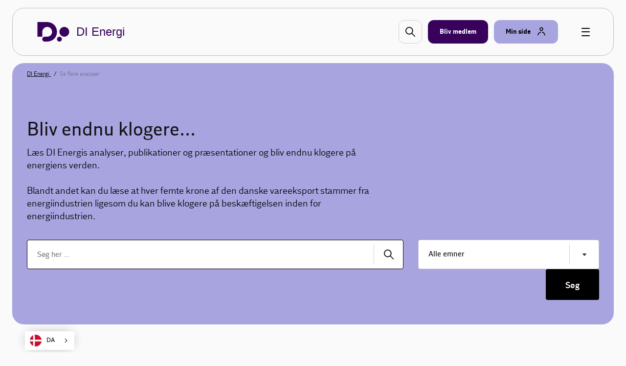

--- FILE ---
content_type: text/html; charset=utf-8
request_url: https://www.danskindustri.dk/brancher/di-energi/viden-og-analyser/
body_size: 10351
content:

<!DOCTYPE html>
<html class="no-js theme-didk2023" lang="da"  data-id="c7c9fdda-0e7c-4a49-8902-8e4e6c11b213" >
<head>
    <meta charset="utf-8">
    <meta http-equiv="X-UA-Compatible" content="IE=edge">

    <link rel="preload" href="/dist/css/styles.css?v=639045164620000000" as="style" />
    
        <link rel="preload" href="/dist/static/fonts/disans_rg-webfont.woff2" as="font" type="font/woff2" crossorigin />
        <link rel="preload" href="/dist/static/fonts/disans_dbd-webfont.woff2" as="font" type="font/woff2" crossorigin />
        <link rel="preload" href="/dist/static/fonts/disans_he-webfont.woff2" as="font" type="font/woff2" crossorigin />
        <link rel="preload" href="/dist/static/fonts/diserif_rg-webfont.woff2" as="font" type="font/woff2" crossorigin />
        <link rel="preload" href="/dist/static/fonts/diserif_bd-webfont.woff2" as="font" type="font/woff2" crossorigin />
        <link rel="preload" href="/dist/static/fonts/di_sans-book-webfont.woff2" as="font" type="font/woff2" crossorigin />
        <link rel="preload" href="/dist/static/fonts/diserif_it-webfont.woff2" as="font" type="font/woff2" crossorigin />
        <link rel="preload" href="/dist/static/fonts/DISansDisplay-Bold.otf" as="font" type="font/otf" crossorigin />
        <link rel="preload" href="/dist/static/fonts/DISansDisplay-Regular.otf" as="font" type="font/otf" crossorigin />
        <link rel="preload" href="/dist/static/fonts/DINumbersOffice-Medium.woff2" as="font" type="font/woff2" crossorigin />
    <link rel="preload" href="https://policy.app.cookieinformation.com/uc.js" data-culture="da" as="script" />
    <link rel="preload" href="/Scripts/js/Head.js?v=9wHl6qMUBeJdMuWHIMlsAG2BiWo" as="script" />
    <link rel="preload" href="/dist/js/VendorApp.js?v=20251219" as="script" />
    
    <link rel="dns-prefetch" href="//js-agent.newrelic.com"/>
    <link rel="dns-prefetch" href="//bam.nr-data.net"/>
    <link rel="stylesheet" href="/dist/css/styles.css?v=639045164620000000" /> 
    <link rel="stylesheet" href="/dist/css/print.css?v=KI1mzRgbjLklj_9xYzhg_1O5_pc" media="print" />

    <meta name="HandheldFriendly" content="True">
    <meta name="viewport" content="width=device-width, initial-scale=1, minimal-ui" />
    <script src="/Scripts/js/Head.js?v=9wHl6qMUBeJdMuWHIMlsAG2BiWo" async></script>
    

    <meta property="twitter:site" content="@DanskIndustri" />
    <link rel="icon" href="/favicon.ico?v=20230928" sizes="32x32">
    <link rel="icon" href="/icon.svg?v=20230928" type="image/svg+xml">
    <link rel="apple-touch-icon" href="/apple-touch-icon.png?v=20230928">
    <link rel="manifest" href="/manifest.json?v=20230928">


<title>Bliv endnu klogere... - DI Energi</title>
<meta name="description" content="L&#xE6;s DI Energis analyser, publikationer og pr&#xE6;sentationer og bliv endnu klogere p&#xE5; energiens verden.&#xA;&#xA;Blandt andet kan du l&#xE6;se at hver femte krone af den danske vareeksport stammer fra energiindustrien ligesom du kan blive klogere p&#xE5; besk&#xE6;ftigelsen inden for energiindustrien." />
<link rel="canonical" href="https://www.danskindustri.dk/brancher/di-energi/viden-og-analyser/" />
<meta property="og:title" content="Bliv endnu klogere... - DI Energi" />
<meta property="og:description" content="L&#xE6;s DI Energis analyser, publikationer og pr&#xE6;sentationer og bliv endnu klogere p&#xE5; energiens verden.&#xA;&#xA;Blandt andet kan du l&#xE6;se at hver femte krone af den danske vareeksport stammer fra energiindustrien ligesom du kan blive klogere p&#xE5; besk&#xE6;ftigelsen inden for energiindustrien." />
<meta property="og:type" content="website" />
<meta property="og:url" content="https://www.danskindustri.dk/brancher/di-energi/viden-og-analyser/" />
<meta property="twitter:url" content="https://www.danskindustri.dk/brancher/di-energi/viden-og-analyser/" />
<meta property="twitter:creator" content="@DanskIndustri" />
<meta property="twitter:title" content="Bliv endnu klogere..." />
<meta property="twitter:description" content="L&#xE6;s DI Energis analyser, publikationer og pr&#xE6;sentationer og bliv endnu klogere p&#xE5; energiens verden.&#xA;&#xA;Blandt andet kan du l&#xE6;se at hver femte krone af den danske vareeksport stammer fra energiindustrien ligesom du kan blive klogere p&#xE5; besk&#xE6;ftigelsen inden for energiindustrien." />
<meta property="twitter:card" content="summary" />
<meta name="robots" content="index, follow" />
<meta name="application-name" content="Bliv endnu klogere... - DI Energi">
<meta name="msapplication-tooltip" content="L&#xE6;s DI Energis analyser, publikationer og pr&#xE6;sentationer og bliv endnu klogere p&#xE5; energiens verden.&#xA;&#xA;Blandt andet kan du l&#xE6;se at hver femte krone af den danske vareeksport stammer fra energiindustrien ligesom du kan blive klogere p&#xE5; besk&#xE6;ftigelsen inden for energiindustrien.">    <script id="CookieConsent" src="https://policy.app.cookieinformation.com/uc.js" data-culture="da" type="text/javascript"></script>

            <link rel="next" href="http://www.danskindustri.dk/brancher/di-energi/viden-og-analyser/?Page=2" />
    <script>
!function(T,l,y){var S=T.location,k="script",D="instrumentationKey",C="ingestionendpoint",I="disableExceptionTracking",E="ai.device.",b="toLowerCase",w="crossOrigin",N="POST",e="appInsightsSDK",t=y.name||"appInsights";(y.name||T[e])&&(T[e]=t);var n=T[t]||function(d){var g=!1,f=!1,m={initialize:!0,queue:[],sv:"5",version:2,config:d};function v(e,t){var n={},a="Browser";return n[E+"id"]=a[b](),n[E+"type"]=a,n["ai.operation.name"]=S&&S.pathname||"_unknown_",n["ai.internal.sdkVersion"]="javascript:snippet_"+(m.sv||m.version),{time:function(){var e=new Date;function t(e){var t=""+e;return 1===t.length&&(t="0"+t),t}return e.getUTCFullYear()+"-"+t(1+e.getUTCMonth())+"-"+t(e.getUTCDate())+"T"+t(e.getUTCHours())+":"+t(e.getUTCMinutes())+":"+t(e.getUTCSeconds())+"."+((e.getUTCMilliseconds()/1e3).toFixed(3)+"").slice(2,5)+"Z"}(),iKey:e,name:"Microsoft.ApplicationInsights."+e.replace(/-/g,"")+"."+t,sampleRate:100,tags:n,data:{baseData:{ver:2}}}}var h=d.url||y.src;if(h){function a(e){var t,n,a,i,r,o,s,c,u,p,l;g=!0,m.queue=[],f||(f=!0,t=h,s=function(){var e={},t=d.connectionString;if(t)for(var n=t.split(";"),a=0;a<n.length;a++){var i=n[a].split("=");2===i.length&&(e[i[0][b]()]=i[1])}if(!e[C]){var r=e.endpointsuffix,o=r?e.location:null;e[C]="https://"+(o?o+".":"")+"dc."+(r||"services.visualstudio.com")}return e}(),c=s[D]||d[D]||"",u=s[C],p=u?u+"/v2/track":d.endpointUrl,(l=[]).push((n="SDK LOAD Failure: Failed to load Application Insights SDK script (See stack for details)",a=t,i=p,(o=(r=v(c,"Exception")).data).baseType="ExceptionData",o.baseData.exceptions=[{typeName:"SDKLoadFailed",message:n.replace(/\./g,"-"),hasFullStack:!1,stack:n+"\nSnippet failed to load ["+a+"] -- Telemetry is disabled\nHelp Link: https://go.microsoft.com/fwlink/?linkid=2128109\nHost: "+(S&&S.pathname||"_unknown_")+"\nEndpoint: "+i,parsedStack:[]}],r)),l.push(function(e,t,n,a){var i=v(c,"Message"),r=i.data;r.baseType="MessageData";var o=r.baseData;return o.message='AI (Internal): 99 message:"'+("SDK LOAD Failure: Failed to load Application Insights SDK script (See stack for details) ("+n+")").replace(/\"/g,"")+'"',o.properties={endpoint:a},i}(0,0,t,p)),function(e,t){if(JSON){var n=T.fetch;if(n&&!y.useXhr)n(t,{method:N,body:JSON.stringify(e),mode:"cors"});else if(XMLHttpRequest){var a=new XMLHttpRequest;a.open(N,t),a.setRequestHeader("Content-type","application/json"),a.send(JSON.stringify(e))}}}(l,p))}function i(e,t){f||setTimeout(function(){!t&&m.core||a()},500)}var e=function(){var n=l.createElement(k);n.src=h;var e=y[w];return!e&&""!==e||"undefined"==n[w]||(n[w]=e),n.onload=i,n.onerror=a,n.onreadystatechange=function(e,t){"loaded"!==n.readyState&&"complete"!==n.readyState||i(0,t)},n}();y.ld<0?l.getElementsByTagName("head")[0].appendChild(e):setTimeout(function(){l.getElementsByTagName(k)[0].parentNode.appendChild(e)},y.ld||0)}try{m.cookie=l.cookie}catch(p){}function t(e){for(;e.length;)!function(t){m[t]=function(){var e=arguments;g||m.queue.push(function(){m[t].apply(m,e)})}}(e.pop())}var n="track",r="TrackPage",o="TrackEvent";t([n+"Event",n+"PageView",n+"Exception",n+"Trace",n+"DependencyData",n+"Metric",n+"PageViewPerformance","start"+r,"stop"+r,"start"+o,"stop"+o,"addTelemetryInitializer","setAuthenticatedUserContext","clearAuthenticatedUserContext","flush"]),m.SeverityLevel={Verbose:0,Information:1,Warning:2,Error:3,Critical:4};var s=(d.extensionConfig||{}).ApplicationInsightsAnalytics||{};if(!0!==d[I]&&!0!==s[I]){var c="onerror";t(["_"+c]);var u=T[c];T[c]=function(e,t,n,a,i){var r=u&&u(e,t,n,a,i);return!0!==r&&m["_"+c]({message:e,url:t,lineNumber:n,columnNumber:a,error:i}),r},d.autoExceptionInstrumented=!0}return m}(y.cfg);function a(){y.onInit&&y.onInit(n)}(T[t]=n).queue&&0===n.queue.length?(n.queue.push(a),n.trackPageView({})):a()}(window,document,{src: "https://js.monitor.azure.com/scripts/b/ai.2.gbl.min.js", crossOrigin: "anonymous", cfg: {instrumentationKey: '49cbc170-01d1-4752-90cd-609e401f6261', disableCookiesUsage: false }});
</script>

    <script type="text/javascript" src="https://cdn.weglot.com/weglot.min.js"></script>
<script>
    Weglot.initialize({
        api_key: 'wg_c014f97a1bad92e8b9f5e46c4932f77f2'
    });
</script><!-- Google Tag Manager -->
<script>
!function(){"use strict";function l(e){for(var t=e,r=0,n=document.cookie.split(";");r<n.length;r++){var o=n[r].split("=");if(o[0].trim()===t)return o[1]}}function s(e){return localStorage.getItem(e)}function u(e){return window[e]}function A(e,t){e=document.querySelector(e);return t?null==e?void 0:e.getAttribute(t):null==e?void 0:e.textContent}var e=window,t=document,r="script",n="dataLayer",o="https://gtm.danskindustri.dk",a="",i="8bq8saflaekz",c="ca20b=aWQ9R1RNLVdNWkJWODg%3D&page=2",g="stapeUserId",v="",E="",d=!1;try{var d=!!g&&(m=navigator.userAgent,!!(m=new RegExp("Version/([0-9._]+)(.*Mobile)?.*Safari.*").exec(m)))&&16.4<=parseFloat(m[1]),f="stapeUserId"===g,I=d&&!f?function(e,t,r){void 0===t&&(t="");var n={cookie:l,localStorage:s,jsVariable:u,cssSelector:A},t=Array.isArray(t)?t:[t];if(e&&n[e])for(var o=n[e],a=0,i=t;a<i.length;a++){var c=i[a],c=r?o(c,r):o(c);if(c)return c}else console.warn("invalid uid source",e)}(g,v,E):void 0;d=d&&(!!I||f)}catch(e){console.error(e)}var m=e,g=(m[n]=m[n]||[],m[n].push({"gtm.start":(new Date).getTime(),event:"gtm.js"}),t.getElementsByTagName(r)[0]),v=I?"&bi="+encodeURIComponent(I):"",E=t.createElement(r),f=(d&&(i=8<i.length?i.replace(/([a-z]{8}$)/,"kp$1"):"kp"+i),!d&&a?a:o);E.async=!0,E.src=f+"/"+i+".js?"+c+v,null!=(e=g.parentNode)&&e.insertBefore(E,g)}();
</script>
<!-- End Google Tag Manager -->

</head>
<body data-diinternal="false">
    <!-- Google Tag Manager (noscript) -->
<noscript><iframe src='' height='0' width='0' style='display:none;visibility:hidden' data-category-consent='cookie_cat_marketing' data-consent-src='https://www.googletagmanager.com/ns.html?id=GTM-WMZBV88'></iframe></noscript>
<!-- End Google Tag Manager (noscript) -->

    

    <div class="page-wrapper">
            <div class="js--main-header">
                


<div class="slide-in js--menu">
    <div class="slide-in__inner">
        <div class="slide-in__close js--close-overlay"></div>
        <div class="slide-in__scrollable">
            <div class="slide-in__nav">
                <ul>
                        <li>
                            <a href="/brancher/di-energi/nyheder/" class="slide-in__nav-item" title="Nyheder">
                                Nyheder
                            </a>
                        </li>
                        <li>
                            <a href="/brancher/di-energi/arrangementer/" class="slide-in__nav-item" title="Arrangementer og netv&#xE6;rk">
                                Arrangementer og netv&#xE6;rk
                            </a>
                        </li>
                        <li>
                            <a href="/brancher/di-energi/rapporter-og-holdninger/" class="slide-in__nav-item" title="Rapporter og holdninger">
                                Rapporter og holdninger
                            </a>
                        </li>
                        <li>
                            <a href="/brancher/di-energi/medlemmer/" class="slide-in__nav-item" title="Medlemmer">
                                Medlemmer
                            </a>
                        </li>
                        <li>
                            <a href="/brancher/di-energi/foreninger/" class="slide-in__nav-item" title="Foreninger">
                                Foreninger
                            </a>
                        </li>
                        <li>
                            <a href="/brancher/di-energi/om-di-energi/" class="slide-in__nav-item" title="Om DI Energi">
                                Om DI Energi
                            </a>
                        </li>
                </ul>
            </div>
                <div class="slide-in__nav">
                    <ul>
                                <li>
                                    <a href="/om-di/kontakt-os/presse/" class="slide-in__nav-item slide-in__nav-item--small" title="Presse">
                                            <span class="icon">
                                                
    <svg class="svg-icon svg-icon--profile">
        <use xlink:href="/dist/svg/svg-sprite.svg?v=504911232000000000#profile"></use>
    </svg>

                                            </span>
                                        Presse
                                    </a>
                                </li>
                                <li>
                                    <a href="/om-di/kontakt-os/" class="slide-in__nav-item slide-in__nav-item--small" title="Kontakt os">
                                            <span class="icon">
                                                
    <svg class="svg-icon svg-icon--profile">
        <use xlink:href="/dist/svg/svg-sprite.svg?v=504911232000000000#profile"></use>
    </svg>

                                            </span>
                                        Kontakt os
                                    </a>
                                </li>
                                <li>
                                    <a href="/om-di/job-i-di/" class="slide-in__nav-item slide-in__nav-item--small" title="Job i DI">
                                            <span class="icon">
                                                
    <svg class="svg-icon svg-icon--profile">
        <use xlink:href="/dist/svg/svg-sprite.svg?v=504911232000000000#profile"></use>
    </svg>

                                            </span>
                                        Job i DI
                                    </a>
                                </li>
                                <li>
                                    <a href="/english/" class="slide-in__nav-item slide-in__nav-item--small" title="English">
                                            <span class="icon icon--full">
                                                
    <svg class="svg-icon svg-icon--flag_uk">
        <use xlink:href="/dist/svg/svg-sprite.svg?v=504911232000000000#flag_uk"></use>
    </svg>

                                            </span>
                                        English
                                    </a>
                                </li>
                            <li>
                                <a href="/bliv-medlem/" class="slide-in__nav-item slide-in__nav-item--small" title="Bliv medlem">
                                    <span class="icon">
                                        
    <svg class="svg-icon svg-icon--industrienshus">
        <use xlink:href="/dist/svg/svg-sprite.svg?v=504911232000000000#industrienshus"></use>
    </svg>

                                    </span>
                                    Bliv medlem
                                </a>
                            </li>
                    </ul>
                </div>
        </div>
    </div>
</div>                <div class="sticky-menu js--sticky-menu is-home">
                    <div class="sticky-menu__inner js--sticky-menu-inner">



<header class="new-header new-header--bordered">
    <div class="w--lg">
        <div class="new-header__inner">
                <a class="button button--logo" href="/brancher/di-energi/" title="Til forsiden">
                    
    <svg class="svg-icon svg-icon--logo">
        <use xlink:href="/dist/svg/svg-sprite-v2.svg?v=504911232000000000#logo"></use>
    </svg>

                    <span class="text text--headline">DI Energi</span>
                </a>

                <a href="#" class="new-header__item new-header__item--bordered new-header__item--icon js--raffle-search-button">
                    
    <svg class="svg-icon svg-icon--search">
        <use xlink:href="/dist/svg/svg-sprite.svg?v=504911232000000000#search"></use>
    </svg>

                </a>
            
                <a href="/bliv-medlem/" class="new-header__item new-header__item--bordered new-header__item--brand new-header__item--visible-desktop" title="Bliv medlem" >
                    <span class="text">Bliv medlem</span>
                </a>
            <span class="new-header__item-container">
                <a href="#" class="new-header__item new-header__item--bordered has-icon new-header__item--brand-light js--mysite-toggle" data-userid="">
                    <span class="text">Min side</span>

    <svg class="svg-icon svg-icon--staff">
        <use xlink:href="/dist/svg/svg-sprite-v2.svg?v=504911232000000000#staff"></use>
    </svg>
                </a>
                <div class="new-header__dropdown new-header__dropdown--tooltip js--mysite-tooltip">
                    <div class="new-header__dropdown__area">
                        <a href="#" class="new-header__dropdown__item new-header__dropdown__item--remarkable js--mysite-tooltip-toogle">
                            <span class="icon">
                                
    <svg class="svg-icon svg-icon--person">
        <use xlink:href="/dist/svg/svg-sprite.svg?v=504911232000000000#person"></use>
    </svg>

                            </span>
                            <span class="new-header__dropdown__title">
                                Velkommen tilbage
                            </span>
                            <span class="new-header__dropdown__text js--mysite-tooltip-number">
                                Der er 0 nye anbefalinger til dig
                            </span>
                        </a>
                    </div>
                </div>
                <div class="new-header__dropdown js--mysite">
                    <div class="new-header__dropdown__area">
                        <a href="https://dit.di.dk" class="new-header__dropdown__item new-header__dropdown__item--remarkable js--login-intent-mypage" target="_blank" data-datalayer-obj='{"event": "login_intent"}'>
                            <span class="icon">
                                
    <svg class="svg-icon svg-icon--person">
        <use xlink:href="/dist/svg/svg-sprite.svg?v=504911232000000000#person"></use>
    </svg>

                            </span>
                            <span class="new-header__dropdown__title">
                                Min side
                            </span>
                            <span class="new-header__dropdown__text">
F&#xE5; adgang til dine netv&#xE6;rk, tilmeldinger og &#xF8;vrige DI-services.                            </span>
                        </a>
                    </div>
                    <div class="new-header__dropdown__area js--mysite-recommendations" style="display: none;">
                        <div class="new-header__dropdown__item">
                            <span class="new-header__dropdown__title">
                                Anbefalet til dig
                            </span>
                            <span class="new-header__dropdown__number js--mysite-recommendations-number"></span>
                        </div>
                    </div>
                        <div class="new-header__dropdown__area">
                            <div class="new-header__dropdown__item">
                                <span class="new-header__dropdown__title">
                                    Ny hos DI?
                                </span>
                            </div>
                            <ul class="new-header__dropdown__item new-header__dropdown__item--list">
                                <li class="new-header__dropdown__list-item">
                                    <a href="https://dit.di.dk/Authorization/Create" class="js--login-intent-newuser" target="_blank" data-datalayer-obj='{"event": "login_intent"}'>
                                        Opret en ny bruger hvis du ikke allerede har et login
                                            
<span class="arrow ">
    <svg viewBox="0 0 34 34" xmlns="http://www.w3.org/2000/svg">
        <g fill-rule="evenodd">
            <path class="fill" d="M34 17c0 9.405-7.595 17-17 17-9.366 0-17-7.595-17-17C0 7.595 7.634 0 17 0c9.405 0 17 7.595 17 17zm-8.343 1.023c.315-.315.433-.708.433-1.023 0-.394-.118-.708-.433-1.023l-7.988-7.28c-.12-.158-.473-.354-.827-.354-.71 0-1.338.63-1.338 1.298 0 .277.078.67.393.946l5.746 5.076H9.05c-.668 0-1.298.63-1.298 1.338 0 .708.63 1.26 1.3 1.26h12.592l-5.746 5.154c-.315.236-.393.63-.393.945 0 .668.63 1.297 1.338 1.297.393 0 .747-.236.944-.393l7.87-7.24z" />
            <path class="border" d="M34 17c0-9.405-7.595-17-17-17C7.634 0 0 7.595 0 17c0 9.405 7.634 17 17 17 9.405 0 17-7.595 17-17zm-2.715 0c0 7.87-6.375 14.245-14.285 14.245C9.13 31.245 2.794 24.87 2.794 17 2.794 9.13 9.13 2.794 17 2.794c7.91 0 14.285 6.336 14.285 14.206z" />
            <path d="M25.657 18.023c.315-.315.433-.708.433-1.023 0-.394-.118-.708-.433-1.023l-7.988-7.28c-.12-.158-.473-.354-.827-.354-.71 0-1.338.63-1.338 1.298 0 .277.078.67.393.946l5.746 5.076H9.05c-.668 0-1.298.63-1.298 1.338 0 .708.63 1.26 1.3 1.26h12.592l-5.746 5.154c-.315.236-.393.63-.393.945 0 .668.63 1.297 1.338 1.297.393 0 .747-.236.944-.393l7.87-7.24z" class="arrow-shape" />
        </g>
    </svg>
</span>
                                    </a>
                                </li>
                            </ul>
                        </div>
                </div>
            </span>
            <a href="javascript:" class="button button--burger js--burger">
                <span></span>
            </a>
        </div>
    </div>
</header>

                    </div>
                </div>
            </div>
        <main>
            
    <section class="section">
        
            <div class="deck deck--slim deck deck--slim deck--brand-light">
                <div class="w--lg">
                <nav class="breadcrumbs">
                    <ul class="breadcrumbs__list v--desktop-only">
                            <li class="breadcrumbs__item">
                                    <a href="/brancher/di-energi/">
                                        DI Energi
                                    </a>
                            </li>
                            <li class="breadcrumbs__item">
Se flere analyser                            </li>
                    </ul>

                </nav>
                    </div>
                </div>

        <div class="deck deck--brand-light deck--header deck--above">
            <div class="w--md banner-title">
                <h1>Bliv endnu klogere...</h1>
                    <p>L&#xE6;s DI Energis analyser, publikationer og pr&#xE6;sentationer og bliv endnu klogere p&#xE5; energiens verden.<br/><br/>Blandt andet kan du l&#xE6;se at hver femte krone af den danske vareeksport stammer fra energiindustrien ligesom du kan blive klogere p&#xE5; besk&#xE6;ftigelsen inden for energiindustrien.</p>
            </div>
            <div class="w--md">
                

<form class="form" method="get">
    <div class="form__section form__section--horizontal">
        <div class="flex-grid">
            <div class="flex-grid__col flex-grid__col--12 flex-grid__col--sm-8 form__section__inner">
                <div class="form__field form__field--search form__field--text--no-label">
                    <span class="form__field--search__input">
                        <input name="SearchQuery" class="form__item" type="text" placeholder="S&#xF8;g her ..." autofocus aria-label="S&#xF8;g her ...">
                        <button type="submit" class="form__field--search__input-button" aria-label="S&#xF8;g">
                            
    <svg class="svg-icon svg-icon--search">
        <use xlink:href="/dist/svg/svg-sprite.svg?v=504911232000000000#search"></use>
    </svg>

                        </button>
                    </span>
                </div>
            </div>
            <div class="flex-grid__col flex-grid__col--12 flex-grid__col--sm-4 form__section__inner" style="display:inline">
                <div class="form__field form__field--select form__field--text--no-label">
                    <div class="form__container">
                        <select name="TopicFilterId" class="form__item" aria-label="S&#xF8;g i emner">
                            <option value="">Alle emner</option>
                                <option value="79" >Byggeri</option>
                                <option value="263" >COVID-19</option>
                                <option value="5" >Dansk &#xF8;konomi</option>
                                <option value="50" >Eksport</option>
                                <option value="84" >Energi</option>
                                <option value="334" >Energieffektivitet</option>
                                <option value="61" >EU</option>
                                <option value="325" >Gr&#xF8;n omstilling</option>
                                <option value="88" >Import</option>
                                <option value="15" >Internationalt</option>
                                <option value="276" >Investeringer</option>
                                <option value="85" >Klima</option>
                                <option value="249" >Klimapartnerskaber</option>
                                <option value="74" >Reformer</option>
                                <option value="305" >Ukraine</option>
                        </select>
                    </div>
                </div>
            </div>
        </div>
    </div>
    <div class="form__section" style="display:inline">
        <div class="flex-grid">
            <div class="flex-grid__col flex-grid__col--12 flex-grid__col--sm-12 flex-grid__col--lg-12 align-right form__section__inner">
                <button type="submit" class="button button--primary button--remarkable button--large" aria-label="S&#xF8;g">
                    <span class="text">S&#xF8;g</span>
                </button>
            </div>
        </div>
    </div>
</form>
            </div>
        </div>
    </section>
        <section class="section">
            <div class="deck">
                <div class="w--md">
                        <div class="flex-grid search-filter">
                            <div class="flex-grid__col flex-grid__col--12 flex-grid__col--sm-8">
                                <p>Viser 1-10 af 46 resultater</p>
                            </div>
                        </div>
               
                    

<ul class="abstract-list">


<li class="abstract-list__item abstract-list__item--no-image">

    <div class="abstract-list__item__content">


<p class="meta">16.01.26        <em>&bull;</em>
            <a href="/politik-og-analyser/analyser/" >
                Analyser
            </a>
</p>
        <a class="button" href="https://www.danskindustri.dk/arkiv/analyser/2026/01/lithuanias-journey-towards-green-independent-and-secure-energy--in-partnership-with-denmark/" >
            <h4 class="abstract-list__item__content__head">
                Lithuania&#x2019;s Journey Towards Green, Independent, and Secure Energy &#x2013; in Partnership with Denmark
            </h4>
            <p class="abstract-list__item__content__body">
                Lithuania is rapidly transforming the energy sector, aiming for energy independence and climate neutrality by 2050. Renewables now account for 71% of electricity and 32% of total energy supply. Danish energy technologies are strong contributors, with&hellip;
            </p>
        </a>

            <div class="tags">
                <ul class="tags__list">
                        <li class="tags__list__item">
                                <a href="/brancher/di-energi/sogeside/?SearchQuery=&quot;Eksport&quot;" class="button button--tag">Eksport</a>
                        </li>
                        <li class="tags__list__item">
                                <a href="/brancher/di-energi/sogeside/?SearchQuery=&quot;Energi&quot;" class="button button--tag">Energi</a>
                        </li>
                        <li class="tags__list__item">
                                <a href="/brancher/di-energi/sogeside/?SearchQuery=&quot;Klima&quot;" class="button button--tag">Klima</a>
                        </li>

                </ul>
            </div>
    </div>

    <a class="button arrow__wrapper" href="https://www.danskindustri.dk/arkiv/analyser/2026/01/lithuanias-journey-towards-green-independent-and-secure-energy--in-partnership-with-denmark/">
            
<span class="arrow arrow--colored">
    <svg viewBox="0 0 34 34" xmlns="http://www.w3.org/2000/svg">
        <g fill-rule="evenodd">
            <path class="fill" d="M34 17c0 9.405-7.595 17-17 17-9.366 0-17-7.595-17-17C0 7.595 7.634 0 17 0c9.405 0 17 7.595 17 17zm-8.343 1.023c.315-.315.433-.708.433-1.023 0-.394-.118-.708-.433-1.023l-7.988-7.28c-.12-.158-.473-.354-.827-.354-.71 0-1.338.63-1.338 1.298 0 .277.078.67.393.946l5.746 5.076H9.05c-.668 0-1.298.63-1.298 1.338 0 .708.63 1.26 1.3 1.26h12.592l-5.746 5.154c-.315.236-.393.63-.393.945 0 .668.63 1.297 1.338 1.297.393 0 .747-.236.944-.393l7.87-7.24z" />
            <path class="border" d="M34 17c0-9.405-7.595-17-17-17C7.634 0 0 7.595 0 17c0 9.405 7.634 17 17 17 9.405 0 17-7.595 17-17zm-2.715 0c0 7.87-6.375 14.245-14.285 14.245C9.13 31.245 2.794 24.87 2.794 17 2.794 9.13 9.13 2.794 17 2.794c7.91 0 14.285 6.336 14.285 14.206z" />
            <path d="M25.657 18.023c.315-.315.433-.708.433-1.023 0-.394-.118-.708-.433-1.023l-7.988-7.28c-.12-.158-.473-.354-.827-.354-.71 0-1.338.63-1.338 1.298 0 .277.078.67.393.946l5.746 5.076H9.05c-.668 0-1.298.63-1.298 1.338 0 .708.63 1.26 1.3 1.26h12.592l-5.746 5.154c-.315.236-.393.63-.393.945 0 .668.63 1.297 1.338 1.297.393 0 .747-.236.944-.393l7.87-7.24z" class="arrow-shape" />
        </g>
    </svg>
</span>
    </a>
</li>

<li class="abstract-list__item abstract-list__item--no-image">

    <div class="abstract-list__item__content">


<p class="meta">03.12.25        <em>&bull;</em>
            <a href="/brancher/di-energi/" >
                DI Energi
            </a>
        <em>&bull;</em>
            <a href="/brancher/di-energi/viden-og-analyser/" >
                Analyser
            </a>
</p>
        <a class="button" href="https://www.danskindustri.dk/brancher/di-energi/analysearkiv/brancheanalyser/2025/driving-a-true-european-energy-union/" >
            <h4 class="abstract-list__item__content__head">
                Driving a True European Energy Union
            </h4>
            <p class="abstract-list__item__content__body">
                Driving a True European Energy Union towards a secure, competitive and sustainable Europe. Here you will find concrete proposals from Danish Industries, Irish Business and Employers Confederation and Cyprus Employers and Industrialists Federation
            </p>
        </a>

            <div class="tags">
                <ul class="tags__list">
                        <li class="tags__list__item">
                                <a href="/brancher/di-energi/sogeside/?SearchQuery=&quot;Europa&quot;" class="button button--tag">Europa</a>
                        </li>
                        <li class="tags__list__item">
                                <a href="/brancher/di-energi/sogeside/?SearchQuery=&quot;EU&quot;" class="button button--tag">EU</a>
                        </li>
                        <li class="tags__list__item">
                                <a href="/brancher/di-energi/sogeside/?SearchQuery=&quot;Energi&quot;" class="button button--tag">Energi</a>
                        </li>
                        <li class="tags__list__item">
                                <a href="/brancher/di-energi/sogeside/?SearchQuery=&quot;Klima&quot;" class="button button--tag">Klima</a>
                        </li>
                        <li class="tags__list__item">
                                <a href="/brancher/di-energi/sogeside/?SearchQuery=&quot;Gr&#xF8;n omstilling&quot;" class="button button--tag">Gr&#xF8;n omstilling</a>
                        </li>

                </ul>
            </div>
    </div>

    <a class="button arrow__wrapper" href="https://www.danskindustri.dk/brancher/di-energi/analysearkiv/brancheanalyser/2025/driving-a-true-european-energy-union/">
            
<span class="arrow arrow--colored">
    <svg viewBox="0 0 34 34" xmlns="http://www.w3.org/2000/svg">
        <g fill-rule="evenodd">
            <path class="fill" d="M34 17c0 9.405-7.595 17-17 17-9.366 0-17-7.595-17-17C0 7.595 7.634 0 17 0c9.405 0 17 7.595 17 17zm-8.343 1.023c.315-.315.433-.708.433-1.023 0-.394-.118-.708-.433-1.023l-7.988-7.28c-.12-.158-.473-.354-.827-.354-.71 0-1.338.63-1.338 1.298 0 .277.078.67.393.946l5.746 5.076H9.05c-.668 0-1.298.63-1.298 1.338 0 .708.63 1.26 1.3 1.26h12.592l-5.746 5.154c-.315.236-.393.63-.393.945 0 .668.63 1.297 1.338 1.297.393 0 .747-.236.944-.393l7.87-7.24z" />
            <path class="border" d="M34 17c0-9.405-7.595-17-17-17C7.634 0 0 7.595 0 17c0 9.405 7.634 17 17 17 9.405 0 17-7.595 17-17zm-2.715 0c0 7.87-6.375 14.245-14.285 14.245C9.13 31.245 2.794 24.87 2.794 17 2.794 9.13 9.13 2.794 17 2.794c7.91 0 14.285 6.336 14.285 14.206z" />
            <path d="M25.657 18.023c.315-.315.433-.708.433-1.023 0-.394-.118-.708-.433-1.023l-7.988-7.28c-.12-.158-.473-.354-.827-.354-.71 0-1.338.63-1.338 1.298 0 .277.078.67.393.946l5.746 5.076H9.05c-.668 0-1.298.63-1.298 1.338 0 .708.63 1.26 1.3 1.26h12.592l-5.746 5.154c-.315.236-.393.63-.393.945 0 .668.63 1.297 1.338 1.297.393 0 .747-.236.944-.393l7.87-7.24z" class="arrow-shape" />
        </g>
    </svg>
</span>
    </a>
</li>

<li class="abstract-list__item abstract-list__item--no-image">

    <div class="abstract-list__item__content">


<p class="meta">13.11.25        <em>&bull;</em>
            <a href="/politik-og-analyser/analyser/" >
                Analyser
            </a>
</p>
        <a class="button" href="https://www.danskindustri.dk/arkiv/analyser/2025/11/enhancing-climate-mitigation-efforts/" >
            <h4 class="abstract-list__item__content__head">
                Enhancing Climate Mitigation Efforts
            </h4>
            <p class="abstract-list__item__content__body">
                Global emissions hit record highs as fossil fuel use persists. Renewable growth lags targets, making COP30 vital for climate action.
            </p>
        </a>

            <div class="tags">
                <ul class="tags__list">
                        <li class="tags__list__item">
                                <a href="/brancher/di-energi/sogeside/?SearchQuery=&quot;Klima&quot;" class="button button--tag">Klima</a>
                        </li>
                        <li class="tags__list__item">
                                <a href="/brancher/di-energi/sogeside/?SearchQuery=&quot;B&#xE6;redygtighed&quot;" class="button button--tag">B&#xE6;redygtighed</a>
                        </li>

                </ul>
            </div>
    </div>

    <a class="button arrow__wrapper" href="https://www.danskindustri.dk/arkiv/analyser/2025/11/enhancing-climate-mitigation-efforts/">
            
<span class="arrow arrow--colored">
    <svg viewBox="0 0 34 34" xmlns="http://www.w3.org/2000/svg">
        <g fill-rule="evenodd">
            <path class="fill" d="M34 17c0 9.405-7.595 17-17 17-9.366 0-17-7.595-17-17C0 7.595 7.634 0 17 0c9.405 0 17 7.595 17 17zm-8.343 1.023c.315-.315.433-.708.433-1.023 0-.394-.118-.708-.433-1.023l-7.988-7.28c-.12-.158-.473-.354-.827-.354-.71 0-1.338.63-1.338 1.298 0 .277.078.67.393.946l5.746 5.076H9.05c-.668 0-1.298.63-1.298 1.338 0 .708.63 1.26 1.3 1.26h12.592l-5.746 5.154c-.315.236-.393.63-.393.945 0 .668.63 1.297 1.338 1.297.393 0 .747-.236.944-.393l7.87-7.24z" />
            <path class="border" d="M34 17c0-9.405-7.595-17-17-17C7.634 0 0 7.595 0 17c0 9.405 7.634 17 17 17 9.405 0 17-7.595 17-17zm-2.715 0c0 7.87-6.375 14.245-14.285 14.245C9.13 31.245 2.794 24.87 2.794 17 2.794 9.13 9.13 2.794 17 2.794c7.91 0 14.285 6.336 14.285 14.206z" />
            <path d="M25.657 18.023c.315-.315.433-.708.433-1.023 0-.394-.118-.708-.433-1.023l-7.988-7.28c-.12-.158-.473-.354-.827-.354-.71 0-1.338.63-1.338 1.298 0 .277.078.67.393.946l5.746 5.076H9.05c-.668 0-1.298.63-1.298 1.338 0 .708.63 1.26 1.3 1.26h12.592l-5.746 5.154c-.315.236-.393.63-.393.945 0 .668.63 1.297 1.338 1.297.393 0 .747-.236.944-.393l7.87-7.24z" class="arrow-shape" />
        </g>
    </svg>
</span>
    </a>
</li>

<li class="abstract-list__item abstract-list__item--no-image">

    <div class="abstract-list__item__content">


<p class="meta">20.06.25        <em>&bull;</em>
            <a href="/brancher/di-energi/" >
                DI Energi
            </a>
        <em>&bull;</em>
            <a href="/brancher/di-energi/viden-og-analyser/" >
                Analyser
            </a>
</p>
        <a class="button" href="https://www.danskindustri.dk/brancher/di-energi/analysearkiv/brancheanalyser/2025/eksport-af-energiteknologi-og--service-2024/" >
            <h4 class="abstract-list__item__content__head">
                Eksport af energiteknologi og -service 2024
            </h4>
            <p class="abstract-list__item__content__body">
                Eksporten af energiteknologi- og service stiger 15,2 pct. i 2024 sammenlignet med 2023. I 2024 blev der eksporteret for 123,4 mia. kr. af energiteknologi og -services.
            </p>
        </a>

            <div class="tags">
                <ul class="tags__list">
                        <li class="tags__list__item">
                                <a href="/brancher/di-energi/sogeside/?SearchQuery=&quot;Nordamerika&quot;" class="button button--tag">Nordamerika</a>
                        </li>
                        <li class="tags__list__item">
                                <a href="/brancher/di-energi/sogeside/?SearchQuery=&quot;Eksport&quot;" class="button button--tag">Eksport</a>
                        </li>
                        <li class="tags__list__item">
                                <a href="/brancher/di-energi/sogeside/?SearchQuery=&quot;Energi&quot;" class="button button--tag">Energi</a>
                        </li>
                        <li class="tags__list__item">
                                <a href="/brancher/di-energi/sogeside/?SearchQuery=&quot;Klima&quot;" class="button button--tag">Klima</a>
                        </li>
                        <li class="tags__list__item">
                                <a href="/brancher/di-energi/sogeside/?SearchQuery=&quot;Gr&#xF8;n omstilling&quot;" class="button button--tag">Gr&#xF8;n omstilling</a>
                        </li>

                </ul>
            </div>
    </div>

    <a class="button arrow__wrapper" href="https://www.danskindustri.dk/brancher/di-energi/analysearkiv/brancheanalyser/2025/eksport-af-energiteknologi-og--service-2024/">
            
<span class="arrow arrow--colored">
    <svg viewBox="0 0 34 34" xmlns="http://www.w3.org/2000/svg">
        <g fill-rule="evenodd">
            <path class="fill" d="M34 17c0 9.405-7.595 17-17 17-9.366 0-17-7.595-17-17C0 7.595 7.634 0 17 0c9.405 0 17 7.595 17 17zm-8.343 1.023c.315-.315.433-.708.433-1.023 0-.394-.118-.708-.433-1.023l-7.988-7.28c-.12-.158-.473-.354-.827-.354-.71 0-1.338.63-1.338 1.298 0 .277.078.67.393.946l5.746 5.076H9.05c-.668 0-1.298.63-1.298 1.338 0 .708.63 1.26 1.3 1.26h12.592l-5.746 5.154c-.315.236-.393.63-.393.945 0 .668.63 1.297 1.338 1.297.393 0 .747-.236.944-.393l7.87-7.24z" />
            <path class="border" d="M34 17c0-9.405-7.595-17-17-17C7.634 0 0 7.595 0 17c0 9.405 7.634 17 17 17 9.405 0 17-7.595 17-17zm-2.715 0c0 7.87-6.375 14.245-14.285 14.245C9.13 31.245 2.794 24.87 2.794 17 2.794 9.13 9.13 2.794 17 2.794c7.91 0 14.285 6.336 14.285 14.206z" />
            <path d="M25.657 18.023c.315-.315.433-.708.433-1.023 0-.394-.118-.708-.433-1.023l-7.988-7.28c-.12-.158-.473-.354-.827-.354-.71 0-1.338.63-1.338 1.298 0 .277.078.67.393.946l5.746 5.076H9.05c-.668 0-1.298.63-1.298 1.338 0 .708.63 1.26 1.3 1.26h12.592l-5.746 5.154c-.315.236-.393.63-.393.945 0 .668.63 1.297 1.338 1.297.393 0 .747-.236.944-.393l7.87-7.24z" class="arrow-shape" />
        </g>
    </svg>
</span>
    </a>
</li>

<li class="abstract-list__item abstract-list__item--no-image">

    <div class="abstract-list__item__content">


<p class="meta">09.05.25        <em>&bull;</em>
            <a href="/brancher/di-energi/" >
                DI Energi
            </a>
        <em>&bull;</em>
            <a href="/brancher/di-energi/viden-og-analyser/" >
                Analyser
            </a>
</p>
        <a class="button" href="https://www.danskindustri.dk/brancher/di-energi/analysearkiv/brancheanalyser/2025/udbygning-af-vedvarende-energi-giver-europaisk-og-dansk-konkurrencefordel/" >
            <h4 class="abstract-list__item__content__head">
                Udbygning af vedvarende energi giver europ&#xE6;isk og dansk konkurrencefordel
            </h4>
            <p class="abstract-list__item__content__body">
                Hvis markedet for udbygning af vedvarende energi s&#230;ttes fri med de rigtige rammebetingelser kan danske virksomheder og husholdninger spare op til 3,9 mia. kr. i 2030 stigende til 9,8 mia. kr. i 2040.
            </p>
        </a>

            <div class="tags">
                <ul class="tags__list">
                        <li class="tags__list__item">
                                <a href="/brancher/di-energi/sogeside/?SearchQuery=&quot;Energi&quot;" class="button button--tag">Energi</a>
                        </li>
                        <li class="tags__list__item">
                                <a href="/brancher/di-energi/sogeside/?SearchQuery=&quot;Klima&quot;" class="button button--tag">Klima</a>
                        </li>
                        <li class="tags__list__item">
                                <a href="/brancher/di-energi/sogeside/?SearchQuery=&quot;Gr&#xF8;n omstilling&quot;" class="button button--tag">Gr&#xF8;n omstilling</a>
                        </li>

                </ul>
            </div>
    </div>

    <a class="button arrow__wrapper" href="https://www.danskindustri.dk/brancher/di-energi/analysearkiv/brancheanalyser/2025/udbygning-af-vedvarende-energi-giver-europaisk-og-dansk-konkurrencefordel/">
            
<span class="arrow arrow--colored">
    <svg viewBox="0 0 34 34" xmlns="http://www.w3.org/2000/svg">
        <g fill-rule="evenodd">
            <path class="fill" d="M34 17c0 9.405-7.595 17-17 17-9.366 0-17-7.595-17-17C0 7.595 7.634 0 17 0c9.405 0 17 7.595 17 17zm-8.343 1.023c.315-.315.433-.708.433-1.023 0-.394-.118-.708-.433-1.023l-7.988-7.28c-.12-.158-.473-.354-.827-.354-.71 0-1.338.63-1.338 1.298 0 .277.078.67.393.946l5.746 5.076H9.05c-.668 0-1.298.63-1.298 1.338 0 .708.63 1.26 1.3 1.26h12.592l-5.746 5.154c-.315.236-.393.63-.393.945 0 .668.63 1.297 1.338 1.297.393 0 .747-.236.944-.393l7.87-7.24z" />
            <path class="border" d="M34 17c0-9.405-7.595-17-17-17C7.634 0 0 7.595 0 17c0 9.405 7.634 17 17 17 9.405 0 17-7.595 17-17zm-2.715 0c0 7.87-6.375 14.245-14.285 14.245C9.13 31.245 2.794 24.87 2.794 17 2.794 9.13 9.13 2.794 17 2.794c7.91 0 14.285 6.336 14.285 14.206z" />
            <path d="M25.657 18.023c.315-.315.433-.708.433-1.023 0-.394-.118-.708-.433-1.023l-7.988-7.28c-.12-.158-.473-.354-.827-.354-.71 0-1.338.63-1.338 1.298 0 .277.078.67.393.946l5.746 5.076H9.05c-.668 0-1.298.63-1.298 1.338 0 .708.63 1.26 1.3 1.26h12.592l-5.746 5.154c-.315.236-.393.63-.393.945 0 .668.63 1.297 1.338 1.297.393 0 .747-.236.944-.393l7.87-7.24z" class="arrow-shape" />
        </g>
    </svg>
</span>
    </a>
</li>

<li class="abstract-list__item abstract-list__item--no-image">

    <div class="abstract-list__item__content">


<p class="meta">05.05.25        <em>&bull;</em>
            <a href="/politik-og-analyser/analyser/" >
                Analyser
            </a>
</p>
        <a class="button" href="https://www.danskindustri.dk/arkiv/analyser/2025/5/the-private-sector-has-the-potential-to-deliver-on-the-cop-climate-finance-goals/" >
            <h4 class="abstract-list__item__content__head">
                The private sector has the potential to deliver on the COP climate finance goals
            </h4>
            <p class="abstract-list__item__content__body">
                At COP29, participating countries committed to new goals and ambitions for climate finance, transferring funds from developed to developing countries.
            </p>
        </a>

            <div class="tags">
                <ul class="tags__list">
                        <li class="tags__list__item">
                                <a href="/brancher/di-energi/sogeside/?SearchQuery=&quot;Klima&quot;" class="button button--tag">Klima</a>
                        </li>

                </ul>
            </div>
    </div>

    <a class="button arrow__wrapper" href="https://www.danskindustri.dk/arkiv/analyser/2025/5/the-private-sector-has-the-potential-to-deliver-on-the-cop-climate-finance-goals/">
            
<span class="arrow arrow--colored">
    <svg viewBox="0 0 34 34" xmlns="http://www.w3.org/2000/svg">
        <g fill-rule="evenodd">
            <path class="fill" d="M34 17c0 9.405-7.595 17-17 17-9.366 0-17-7.595-17-17C0 7.595 7.634 0 17 0c9.405 0 17 7.595 17 17zm-8.343 1.023c.315-.315.433-.708.433-1.023 0-.394-.118-.708-.433-1.023l-7.988-7.28c-.12-.158-.473-.354-.827-.354-.71 0-1.338.63-1.338 1.298 0 .277.078.67.393.946l5.746 5.076H9.05c-.668 0-1.298.63-1.298 1.338 0 .708.63 1.26 1.3 1.26h12.592l-5.746 5.154c-.315.236-.393.63-.393.945 0 .668.63 1.297 1.338 1.297.393 0 .747-.236.944-.393l7.87-7.24z" />
            <path class="border" d="M34 17c0-9.405-7.595-17-17-17C7.634 0 0 7.595 0 17c0 9.405 7.634 17 17 17 9.405 0 17-7.595 17-17zm-2.715 0c0 7.87-6.375 14.245-14.285 14.245C9.13 31.245 2.794 24.87 2.794 17 2.794 9.13 9.13 2.794 17 2.794c7.91 0 14.285 6.336 14.285 14.206z" />
            <path d="M25.657 18.023c.315-.315.433-.708.433-1.023 0-.394-.118-.708-.433-1.023l-7.988-7.28c-.12-.158-.473-.354-.827-.354-.71 0-1.338.63-1.338 1.298 0 .277.078.67.393.946l5.746 5.076H9.05c-.668 0-1.298.63-1.298 1.338 0 .708.63 1.26 1.3 1.26h12.592l-5.746 5.154c-.315.236-.393.63-.393.945 0 .668.63 1.297 1.338 1.297.393 0 .747-.236.944-.393l7.87-7.24z" class="arrow-shape" />
        </g>
    </svg>
</span>
    </a>
</li>

<li class="abstract-list__item abstract-list__item--no-image">

    <div class="abstract-list__item__content">


<p class="meta">30.04.25        <em>&bull;</em>
            <a href="/politik-og-analyser/analyser/" >
                Analyser
            </a>
</p>
        <a class="button" href="https://www.danskindustri.dk/arkiv/analyser/2025/5/energi-og-klima-i-2025-konkurrenceevne-forsyningssikkerhed-og-dekarbonisering/" >
            <h4 class="abstract-list__item__content__head">
                Energi og klima i 2025 &#x2013; konkurrenceevne, forsyningssikkerhed og dekarbonisering
            </h4>
            <p class="abstract-list__item__content__body">
                Erhvervslivets T&#230;nketank har lavet en analyse for DI Energi, som skal kvalificere debatten om Danmarks fremtidige energisystem. Analysen er lavet i dialog med DI Energi, men rapportens analyser og anbefalinger er t&#230;nketankens egne.
            </p>
        </a>

            <div class="tags">
                <ul class="tags__list">
                        <li class="tags__list__item">
                                <a href="/brancher/di-energi/sogeside/?SearchQuery=&quot;Konkurrenceevne&quot;" class="button button--tag">Konkurrenceevne</a>
                        </li>
                        <li class="tags__list__item">
                                <a href="/brancher/di-energi/sogeside/?SearchQuery=&quot;Energi&quot;" class="button button--tag">Energi</a>
                        </li>
                        <li class="tags__list__item">
                                <a href="/brancher/di-energi/sogeside/?SearchQuery=&quot;Klima&quot;" class="button button--tag">Klima</a>
                        </li>
                        <li class="tags__list__item">
                                <a href="/brancher/di-energi/sogeside/?SearchQuery=&quot;Forsyningsk&#xE6;der&quot;" class="button button--tag">Forsyningsk&#xE6;der</a>
                        </li>

                </ul>
            </div>
    </div>

    <a class="button arrow__wrapper" href="https://www.danskindustri.dk/arkiv/analyser/2025/5/energi-og-klima-i-2025-konkurrenceevne-forsyningssikkerhed-og-dekarbonisering/">
            
<span class="arrow arrow--colored">
    <svg viewBox="0 0 34 34" xmlns="http://www.w3.org/2000/svg">
        <g fill-rule="evenodd">
            <path class="fill" d="M34 17c0 9.405-7.595 17-17 17-9.366 0-17-7.595-17-17C0 7.595 7.634 0 17 0c9.405 0 17 7.595 17 17zm-8.343 1.023c.315-.315.433-.708.433-1.023 0-.394-.118-.708-.433-1.023l-7.988-7.28c-.12-.158-.473-.354-.827-.354-.71 0-1.338.63-1.338 1.298 0 .277.078.67.393.946l5.746 5.076H9.05c-.668 0-1.298.63-1.298 1.338 0 .708.63 1.26 1.3 1.26h12.592l-5.746 5.154c-.315.236-.393.63-.393.945 0 .668.63 1.297 1.338 1.297.393 0 .747-.236.944-.393l7.87-7.24z" />
            <path class="border" d="M34 17c0-9.405-7.595-17-17-17C7.634 0 0 7.595 0 17c0 9.405 7.634 17 17 17 9.405 0 17-7.595 17-17zm-2.715 0c0 7.87-6.375 14.245-14.285 14.245C9.13 31.245 2.794 24.87 2.794 17 2.794 9.13 9.13 2.794 17 2.794c7.91 0 14.285 6.336 14.285 14.206z" />
            <path d="M25.657 18.023c.315-.315.433-.708.433-1.023 0-.394-.118-.708-.433-1.023l-7.988-7.28c-.12-.158-.473-.354-.827-.354-.71 0-1.338.63-1.338 1.298 0 .277.078.67.393.946l5.746 5.076H9.05c-.668 0-1.298.63-1.298 1.338 0 .708.63 1.26 1.3 1.26h12.592l-5.746 5.154c-.315.236-.393.63-.393.945 0 .668.63 1.297 1.338 1.297.393 0 .747-.236.944-.393l7.87-7.24z" class="arrow-shape" />
        </g>
    </svg>
</span>
    </a>
</li>

<li class="abstract-list__item abstract-list__item--no-image">

    <div class="abstract-list__item__content">


<p class="meta">08.04.25        <em>&bull;</em>
            <a href="/politik-og-analyser/analyser/" >
                Analyser
            </a>
</p>
        <a class="button" href="https://www.danskindustri.dk/arkiv/analyser/2025/4/et-byggestop-vil-koste-samfundet-mere-end-40-mia.-kr.-i-2030--og-klimaet-vinder-ikke-pa-sigt" >
            <h4 class="abstract-list__item__content__head">
                Et byggestop vil koste samfundet mere end 40 mia. kr. i 2030 &#x2013; og klimaet vinder ikke p&#xE5; sigt
            </h4>
            <p class="abstract-list__item__content__body">
                Der er fremf&#248;rt et forslag om et s&#229;kaldt byggestop, hvor nybyggeri skal forbydes af klimahensyn. Klimaeffekten heraf vurderes at forsvinde p&#229; langt sigt, mens det p&#229; kort sigt sk&#248;nnes at give et &#248;konomisk tilbageslag.
            </p>
        </a>

            <div class="tags">
                <ul class="tags__list">
                        <li class="tags__list__item">
                                <a href="/brancher/di-energi/sogeside/?SearchQuery=&quot;Dansk &#xF8;konomi&quot;" class="button button--tag">Dansk &#xF8;konomi</a>
                        </li>
                        <li class="tags__list__item">
                                <a href="/brancher/di-energi/sogeside/?SearchQuery=&quot;Byggeri&quot;" class="button button--tag">Byggeri</a>
                        </li>
                        <li class="tags__list__item">
                                <a href="/brancher/di-energi/sogeside/?SearchQuery=&quot;Klima&quot;" class="button button--tag">Klima</a>
                        </li>
                        <li class="tags__list__item">
                                <a href="/brancher/di-energi/sogeside/?SearchQuery=&quot;Investeringer&quot;" class="button button--tag">Investeringer</a>
                        </li>

                </ul>
            </div>
    </div>

    <a class="button arrow__wrapper" href="https://www.danskindustri.dk/arkiv/analyser/2025/4/et-byggestop-vil-koste-samfundet-mere-end-40-mia.-kr.-i-2030--og-klimaet-vinder-ikke-pa-sigt">
            
<span class="arrow arrow--colored">
    <svg viewBox="0 0 34 34" xmlns="http://www.w3.org/2000/svg">
        <g fill-rule="evenodd">
            <path class="fill" d="M34 17c0 9.405-7.595 17-17 17-9.366 0-17-7.595-17-17C0 7.595 7.634 0 17 0c9.405 0 17 7.595 17 17zm-8.343 1.023c.315-.315.433-.708.433-1.023 0-.394-.118-.708-.433-1.023l-7.988-7.28c-.12-.158-.473-.354-.827-.354-.71 0-1.338.63-1.338 1.298 0 .277.078.67.393.946l5.746 5.076H9.05c-.668 0-1.298.63-1.298 1.338 0 .708.63 1.26 1.3 1.26h12.592l-5.746 5.154c-.315.236-.393.63-.393.945 0 .668.63 1.297 1.338 1.297.393 0 .747-.236.944-.393l7.87-7.24z" />
            <path class="border" d="M34 17c0-9.405-7.595-17-17-17C7.634 0 0 7.595 0 17c0 9.405 7.634 17 17 17 9.405 0 17-7.595 17-17zm-2.715 0c0 7.87-6.375 14.245-14.285 14.245C9.13 31.245 2.794 24.87 2.794 17 2.794 9.13 9.13 2.794 17 2.794c7.91 0 14.285 6.336 14.285 14.206z" />
            <path d="M25.657 18.023c.315-.315.433-.708.433-1.023 0-.394-.118-.708-.433-1.023l-7.988-7.28c-.12-.158-.473-.354-.827-.354-.71 0-1.338.63-1.338 1.298 0 .277.078.67.393.946l5.746 5.076H9.05c-.668 0-1.298.63-1.298 1.338 0 .708.63 1.26 1.3 1.26h12.592l-5.746 5.154c-.315.236-.393.63-.393.945 0 .668.63 1.297 1.338 1.297.393 0 .747-.236.944-.393l7.87-7.24z" class="arrow-shape" />
        </g>
    </svg>
</span>
    </a>
</li>

<li class="abstract-list__item abstract-list__item--no-image">

    <div class="abstract-list__item__content">


<p class="meta">14.03.25        <em>&bull;</em>
            <a href="/politik-og-analyser/analyser/" >
                Analyser
            </a>
</p>
        <a class="button" href="https://www.danskindustri.dk/arkiv/analyser/2025/3/a-european-energy-powerhouse-in-transition.-france-partnering-with-denmark-for-the-future" >
            <h4 class="abstract-list__item__content__head">
                A European energy powerhouse in transition. France partnering with Denmark for the future
            </h4>
            <p class="abstract-list__item__content__body">
                The partnership between France and Denmark in energy transition remains robust, as both nations pursue ambitious goals and maintain strong trade relations in energy. France aims to reduce greenhouse gas emissions by 50% by 2030 and achieve climate&hellip;
            </p>
        </a>

            <div class="tags">
                <ul class="tags__list">
                        <li class="tags__list__item">
                                <a href="/brancher/di-energi/sogeside/?SearchQuery=&quot;Energi&quot;" class="button button--tag">Energi</a>
                        </li>
                        <li class="tags__list__item">
                                <a href="/brancher/di-energi/sogeside/?SearchQuery=&quot;Klima&quot;" class="button button--tag">Klima</a>
                        </li>
                        <li class="tags__list__item">
                                <a href="/brancher/di-energi/sogeside/?SearchQuery=&quot;Klimapartnerskaber&quot;" class="button button--tag">Klimapartnerskaber</a>
                        </li>
                        <li class="tags__list__item">
                                <a href="/brancher/di-energi/sogeside/?SearchQuery=&quot;Gr&#xF8;n omstilling&quot;" class="button button--tag">Gr&#xF8;n omstilling</a>
                        </li>

                </ul>
            </div>
    </div>

    <a class="button arrow__wrapper" href="https://www.danskindustri.dk/arkiv/analyser/2025/3/a-european-energy-powerhouse-in-transition.-france-partnering-with-denmark-for-the-future">
            
<span class="arrow arrow--colored">
    <svg viewBox="0 0 34 34" xmlns="http://www.w3.org/2000/svg">
        <g fill-rule="evenodd">
            <path class="fill" d="M34 17c0 9.405-7.595 17-17 17-9.366 0-17-7.595-17-17C0 7.595 7.634 0 17 0c9.405 0 17 7.595 17 17zm-8.343 1.023c.315-.315.433-.708.433-1.023 0-.394-.118-.708-.433-1.023l-7.988-7.28c-.12-.158-.473-.354-.827-.354-.71 0-1.338.63-1.338 1.298 0 .277.078.67.393.946l5.746 5.076H9.05c-.668 0-1.298.63-1.298 1.338 0 .708.63 1.26 1.3 1.26h12.592l-5.746 5.154c-.315.236-.393.63-.393.945 0 .668.63 1.297 1.338 1.297.393 0 .747-.236.944-.393l7.87-7.24z" />
            <path class="border" d="M34 17c0-9.405-7.595-17-17-17C7.634 0 0 7.595 0 17c0 9.405 7.634 17 17 17 9.405 0 17-7.595 17-17zm-2.715 0c0 7.87-6.375 14.245-14.285 14.245C9.13 31.245 2.794 24.87 2.794 17 2.794 9.13 9.13 2.794 17 2.794c7.91 0 14.285 6.336 14.285 14.206z" />
            <path d="M25.657 18.023c.315-.315.433-.708.433-1.023 0-.394-.118-.708-.433-1.023l-7.988-7.28c-.12-.158-.473-.354-.827-.354-.71 0-1.338.63-1.338 1.298 0 .277.078.67.393.946l5.746 5.076H9.05c-.668 0-1.298.63-1.298 1.338 0 .708.63 1.26 1.3 1.26h12.592l-5.746 5.154c-.315.236-.393.63-.393.945 0 .668.63 1.297 1.338 1.297.393 0 .747-.236.944-.393l7.87-7.24z" class="arrow-shape" />
        </g>
    </svg>
</span>
    </a>
</li>

<li class="abstract-list__item abstract-list__item--no-image">

    <div class="abstract-list__item__content">


<p class="meta">07.02.25        <em>&bull;</em>
            <a href="/politik-og-analyser/analyser/" >
                Analyser
            </a>
</p>
        <a class="button" href="https://www.danskindustri.dk/arkiv/analyser/2025/02/fremtidens-co2-kvotemarked/" >
            <h4 class="abstract-list__item__content__head">
                Fremtidens CO2-kvotemarked
            </h4>
            <p class="abstract-list__item__content__body">
                EU’s CO2-kvotesystem har i mange &#229;r v&#230;ret EU’s vigtig-ste klimav&#230;rkt&#248;j og leveret store CO2-reduktioner. Men hvordan skal det se ud i fremtiden, n&#229;r rejsen mod kli-maneutralitet for alvor tager fart? I denne analyse vil vi se&hellip;
            </p>
        </a>

            <div class="tags">
                <ul class="tags__list">
                        <li class="tags__list__item">
                                <a href="/brancher/di-energi/sogeside/?SearchQuery=&quot;EU&quot;" class="button button--tag">EU</a>
                        </li>
                        <li class="tags__list__item">
                                <a href="/brancher/di-energi/sogeside/?SearchQuery=&quot;Milj&#xF8;&quot;" class="button button--tag">Milj&#xF8;</a>
                        </li>
                        <li class="tags__list__item">
                                <a href="/brancher/di-energi/sogeside/?SearchQuery=&quot;Klima&quot;" class="button button--tag">Klima</a>
                        </li>

                </ul>
            </div>
    </div>

    <a class="button arrow__wrapper" href="https://www.danskindustri.dk/arkiv/analyser/2025/02/fremtidens-co2-kvotemarked/">
            
<span class="arrow arrow--colored">
    <svg viewBox="0 0 34 34" xmlns="http://www.w3.org/2000/svg">
        <g fill-rule="evenodd">
            <path class="fill" d="M34 17c0 9.405-7.595 17-17 17-9.366 0-17-7.595-17-17C0 7.595 7.634 0 17 0c9.405 0 17 7.595 17 17zm-8.343 1.023c.315-.315.433-.708.433-1.023 0-.394-.118-.708-.433-1.023l-7.988-7.28c-.12-.158-.473-.354-.827-.354-.71 0-1.338.63-1.338 1.298 0 .277.078.67.393.946l5.746 5.076H9.05c-.668 0-1.298.63-1.298 1.338 0 .708.63 1.26 1.3 1.26h12.592l-5.746 5.154c-.315.236-.393.63-.393.945 0 .668.63 1.297 1.338 1.297.393 0 .747-.236.944-.393l7.87-7.24z" />
            <path class="border" d="M34 17c0-9.405-7.595-17-17-17C7.634 0 0 7.595 0 17c0 9.405 7.634 17 17 17 9.405 0 17-7.595 17-17zm-2.715 0c0 7.87-6.375 14.245-14.285 14.245C9.13 31.245 2.794 24.87 2.794 17 2.794 9.13 9.13 2.794 17 2.794c7.91 0 14.285 6.336 14.285 14.206z" />
            <path d="M25.657 18.023c.315-.315.433-.708.433-1.023 0-.394-.118-.708-.433-1.023l-7.988-7.28c-.12-.158-.473-.354-.827-.354-.71 0-1.338.63-1.338 1.298 0 .277.078.67.393.946l5.746 5.076H9.05c-.668 0-1.298.63-1.298 1.338 0 .708.63 1.26 1.3 1.26h12.592l-5.746 5.154c-.315.236-.393.63-.393.945 0 .668.63 1.297 1.338 1.297.393 0 .747-.236.944-.393l7.87-7.24z" class="arrow-shape" />
        </g>
    </svg>
</span>
    </a>
</li></ul>
                    

<nav class="paging">
    <ul class="paging__list">
                <li class="paging__list__item is-active">
                    <a>1</a>
                </li>
                <li class="paging__list__item">
                    <a href="/brancher/di-energi/viden-og-analyser/?Page=2">2</a>
                </li>
                <li class="paging__list__item">
                    <a href="/brancher/di-energi/viden-og-analyser/?Page=3">3</a>
                </li>
                <li class="paging__list__item">
                    <a href="/brancher/di-energi/viden-og-analyser/?Page=4">4</a>
                </li>
                <li class="paging__list__item">
                    <a href="/brancher/di-energi/viden-og-analyser/?Page=5">5</a>
                </li>
            <li class="paging__list__item paging__list__item--next">
                <a href="/brancher/di-energi/viden-og-analyser/?Page=2" class="button button--primary button--large button--inverted button--border v--desktop-only" rel="next">N&#xE6;ste</a>
                <a href="/brancher/di-energi/viden-og-analyser/?Page=2" class="button button--primary button--large button--inverted button--border v--mobile-only" rel="next">&gt;</a>
            </li>
    </ul>
</nav>
                </div>
            </div>
        </section>

            
        </main>

<!-- CampaignFooter.cshtml -->
<footer class="main-footer main-footer--simple">
    <div class="w--lg">
        <div class="flex-grid">
            <div class="main-footer__column flex-grid__col flex-grid__col--12 flex-grid__col--sm-3">
                <span class="main-footer__logo">
                    <div class="icon">

    <svg class="svg-icon svg-icon--logo">
        <use xlink:href="/dist/svg/svg-sprite-v2.svg?v=504911232000000000#logo"></use>
    </svg>
                    </div>
                </span>
                <span>
                    <a href="/" class="button">G&#xE5; til di.dk</a>
                </span>
            </div>
            <div class="main-footer__column flex-grid__col flex-grid__col--12 flex-grid__col--sm-6 align-center--text">
                <p>H.C.Andersens Boulevard 18, 1553 K&oslash;benhavn V</p>
            </div>
            <div class="main-footer__column flex-grid__col flex-grid__col--12 flex-grid__col--sm-3 align-right">

                <a class="button button--link has-icon yourDI-link" href="/om-di/privatlivspolitik/">
                    <span class="text">Se DI&#x27;s privatlivspolitik</span>
                    <span class="arrow icon">
                        <svg viewBox="0 0 34 34" xmlns="http://www.w3.org/2000/svg">
                            <g fill-rule="evenodd">
                                <path class="fill" d="M34 17c0 9.405-7.595 17-17 17-9.366 0-17-7.595-17-17C0 7.595 7.634 0 17 0c9.405 0 17 7.595 17 17zm-8.343 1.023c.315-.315.433-.708.433-1.023 0-.394-.118-.708-.433-1.023l-7.988-7.28c-.12-.158-.473-.354-.827-.354-.71 0-1.338.63-1.338 1.298 0 .277.078.67.393.946l5.746 5.076H9.05c-.668 0-1.298.63-1.298 1.338 0 .708.63 1.26 1.3 1.26h12.592l-5.746 5.154c-.315.236-.393.63-.393.945 0 .668.63 1.297 1.338 1.297.393 0 .747-.236.944-.393l7.87-7.24z"></path>

                                <path class="border" d="M34 17c0-9.405-7.595-17-17-17C7.634 0 0 7.595 0 17c0 9.405 7.634 17 17 17 9.405 0 17-7.595 17-17zm-2.715 0c0 7.87-6.375 14.245-14.285 14.245C9.13 31.245 2.794 24.87 2.794 17 2.794 9.13 9.13 2.794 17 2.794c7.91 0 14.285 6.336 14.285 14.206z"></path>

                                <path d="M25.657 18.023c.315-.315.433-.708.433-1.023 0-.394-.118-.708-.433-1.023l-7.988-7.28c-.12-.158-.473-.354-.827-.354-.71 0-1.338.63-1.338 1.298 0 .277.078.67.393.946l5.746 5.076H9.05c-.668 0-1.298.63-1.298 1.338 0 .708.63 1.26 1.3 1.26h12.592l-5.746 5.154c-.315.236-.393.63-.393.945 0 .668.63 1.297 1.338 1.297.393 0 .747-.236.944-.393l7.87-7.24z" class="arrow-shape"></path>
                            </g>
                        </svg>
                    </span>
                </a>
            </div>
        </div>
    </div>
</footer>    </div>
    

    <script src="/dist/js/VendorApp.js?v=20251219" async></script>

    <script type='text/javascript'>
/*<![CDATA[*/
window.addEventListener('load', function () {
di.cookieConsent.handleMarketing(function () {
(function() {
var sz = document.createElement('script'); sz.type = 'text/javascript'; sz.async = true;
sz.src = '//siteimproveanalytics.com/js/siteanalyze_358440.js';
var s = document.getElementsByTagName('script')[0]; s.parentNode.insertBefore(sz, s);
})();
});
});
/*]]>*/
</script>

    <script defer="defer" src="/Util/Find/epi-util/find.js"></script>
<script>
document.addEventListener('DOMContentLoaded',function(){if(typeof FindApi === 'function'){var api = new FindApi();api.setApplicationUrl('/');api.setServiceApiBaseUrl('/find_v2/');api.processEventFromCurrentUri();api.bindWindowEvents();api.bindAClickEvent();api.sendBufferedEvents();}})
</script>

</body>
</html>